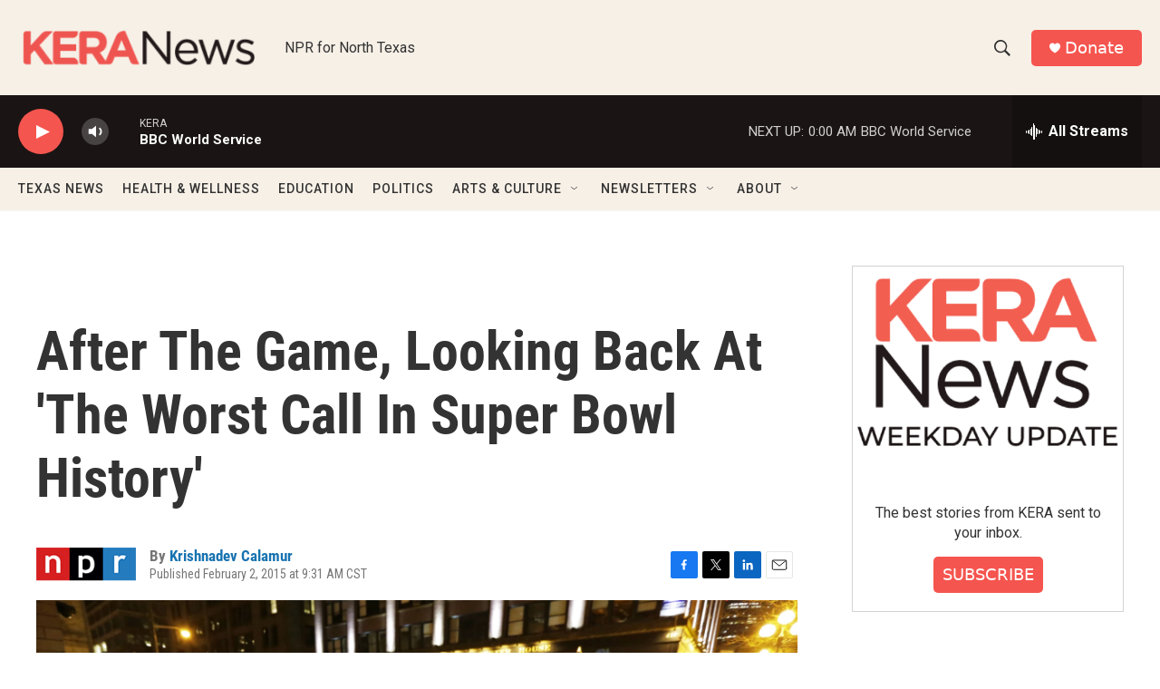

--- FILE ---
content_type: text/html; charset=utf-8
request_url: https://www.google.com/recaptcha/api2/aframe
body_size: 267
content:
<!DOCTYPE HTML><html><head><meta http-equiv="content-type" content="text/html; charset=UTF-8"></head><body><script nonce="4h8-cGE7HyjIXmFZhXIs-w">/** Anti-fraud and anti-abuse applications only. See google.com/recaptcha */ try{var clients={'sodar':'https://pagead2.googlesyndication.com/pagead/sodar?'};window.addEventListener("message",function(a){try{if(a.source===window.parent){var b=JSON.parse(a.data);var c=clients[b['id']];if(c){var d=document.createElement('img');d.src=c+b['params']+'&rc='+(localStorage.getItem("rc::a")?sessionStorage.getItem("rc::b"):"");window.document.body.appendChild(d);sessionStorage.setItem("rc::e",parseInt(sessionStorage.getItem("rc::e")||0)+1);localStorage.setItem("rc::h",'1768800920256');}}}catch(b){}});window.parent.postMessage("_grecaptcha_ready", "*");}catch(b){}</script></body></html>